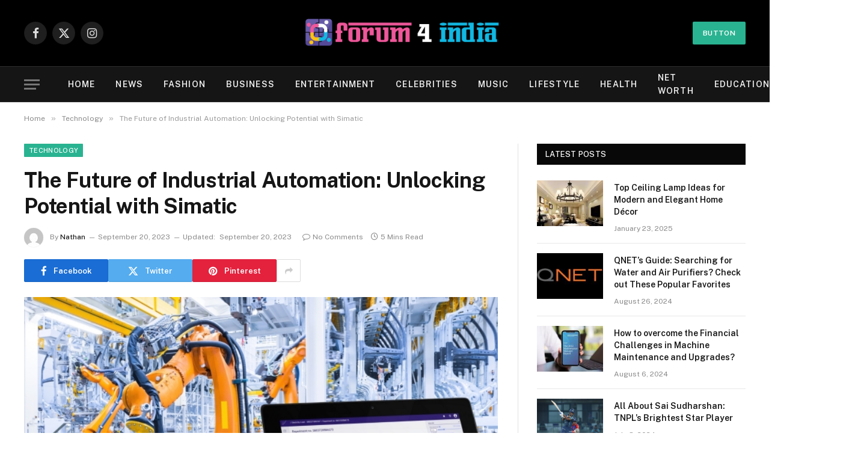

--- FILE ---
content_type: text/html; charset=UTF-8
request_url: https://www.forum4india.org/the-future-of-industrial-automation-unlocking-potential-with-simatic/
body_size: 15716
content:

<!DOCTYPE html>
<html lang="en-US" prefix="og: https://ogp.me/ns#" class="s-light site-s-light">

<head>

	<meta charset="UTF-8" />
	<meta name="viewport" content="width=device-width, initial-scale=1" />
	    <style>
        #wpadminbar #wp-admin-bar-p404_free_top_button .ab-icon:before {
            content: "\f103";
            color: red;
            top: 2px;
        }
    </style>
	<style>img:is([sizes="auto" i], [sizes^="auto," i]) { contain-intrinsic-size: 3000px 1500px }</style>
	
<!-- Search Engine Optimization by Rank Math - https://rankmath.com/ -->
<title>The Future of Industrial Automation: Unlocking Potential with Simatic - Forum4india</title><link rel="preload" as="image" imagesrcset="https://www.forum4india.org/wp-content/uploads/2023/09/The-Future-of-Industrial-Automation-Unlocking-Potential.jpg" imagesizes="(max-width: 788px) 100vw, 788px" /><link rel="preload" as="font" href="https://www.forum4india.org/wp-content/themes/smart-mag/css/icons/fonts/ts-icons.woff2?v2.7" type="font/woff2" crossorigin="anonymous" />
<meta name="description" content="In a world where industries are constantly seeking ways to enhance productivity, reduce costs, and improve overall efficiency, the role of industrial"/>
<meta name="robots" content="index, follow, max-snippet:-1, max-video-preview:-1, max-image-preview:large"/>
<link rel="canonical" href="https://www.forum4india.org/the-future-of-industrial-automation-unlocking-potential-with-simatic/" />
<meta property="og:locale" content="en_US" />
<meta property="og:type" content="article" />
<meta property="og:title" content="The Future of Industrial Automation: Unlocking Potential with Simatic - Forum4india" />
<meta property="og:description" content="In a world where industries are constantly seeking ways to enhance productivity, reduce costs, and improve overall efficiency, the role of industrial" />
<meta property="og:url" content="https://www.forum4india.org/the-future-of-industrial-automation-unlocking-potential-with-simatic/" />
<meta property="og:site_name" content="naapost.com" />
<meta property="article:section" content="Technology" />
<meta property="og:updated_time" content="2023-09-20T11:07:30+06:00" />
<meta property="og:image" content="https://www.forum4india.org/wp-content/uploads/2023/09/The-Future-of-Industrial-Automation-Unlocking-Potential.jpg" />
<meta property="og:image:secure_url" content="https://www.forum4india.org/wp-content/uploads/2023/09/The-Future-of-Industrial-Automation-Unlocking-Potential.jpg" />
<meta property="og:image:width" content="748" />
<meta property="og:image:height" content="421" />
<meta property="og:image:alt" content="The Future of Industrial Automation: Unlocking Potential with Simatic" />
<meta property="og:image:type" content="image/jpeg" />
<meta property="article:published_time" content="2023-09-20T11:04:04+06:00" />
<meta property="article:modified_time" content="2023-09-20T11:07:30+06:00" />
<meta name="twitter:card" content="summary_large_image" />
<meta name="twitter:title" content="The Future of Industrial Automation: Unlocking Potential with Simatic - Forum4india" />
<meta name="twitter:description" content="In a world where industries are constantly seeking ways to enhance productivity, reduce costs, and improve overall efficiency, the role of industrial" />
<meta name="twitter:image" content="https://www.forum4india.org/wp-content/uploads/2023/09/The-Future-of-Industrial-Automation-Unlocking-Potential.jpg" />
<meta name="twitter:label1" content="Written by" />
<meta name="twitter:data1" content="Nathan" />
<meta name="twitter:label2" content="Time to read" />
<meta name="twitter:data2" content="4 minutes" />
<script type="application/ld+json" class="rank-math-schema">{"@context":"https://schema.org","@graph":[{"@type":["Person","Organization"],"@id":"https://www.forum4india.org/#person","name":"naapost.com"},{"@type":"WebSite","@id":"https://www.forum4india.org/#website","url":"https://www.forum4india.org","name":"naapost.com","publisher":{"@id":"https://www.forum4india.org/#person"},"inLanguage":"en-US"},{"@type":"ImageObject","@id":"https://www.forum4india.org/wp-content/uploads/2023/09/The-Future-of-Industrial-Automation-Unlocking-Potential.jpg","url":"https://www.forum4india.org/wp-content/uploads/2023/09/The-Future-of-Industrial-Automation-Unlocking-Potential.jpg","width":"748","height":"421","inLanguage":"en-US"},{"@type":"WebPage","@id":"https://www.forum4india.org/the-future-of-industrial-automation-unlocking-potential-with-simatic/#webpage","url":"https://www.forum4india.org/the-future-of-industrial-automation-unlocking-potential-with-simatic/","name":"The Future of Industrial Automation: Unlocking Potential with Simatic - Forum4india","datePublished":"2023-09-20T11:04:04+06:00","dateModified":"2023-09-20T11:07:30+06:00","isPartOf":{"@id":"https://www.forum4india.org/#website"},"primaryImageOfPage":{"@id":"https://www.forum4india.org/wp-content/uploads/2023/09/The-Future-of-Industrial-Automation-Unlocking-Potential.jpg"},"inLanguage":"en-US"},{"@type":"Person","@id":"https://www.forum4india.org/author/nathan/","name":"Nathan","url":"https://www.forum4india.org/author/nathan/","image":{"@type":"ImageObject","@id":"https://secure.gravatar.com/avatar/6a079dc3a6606996a55fcb46ecd25d1338fc3c9c0c35c257e9f6fce26a37eaa5?s=96&amp;d=mm&amp;r=g","url":"https://secure.gravatar.com/avatar/6a079dc3a6606996a55fcb46ecd25d1338fc3c9c0c35c257e9f6fce26a37eaa5?s=96&amp;d=mm&amp;r=g","caption":"Nathan","inLanguage":"en-US"},"sameAs":["https://www.forum4india.org"]},{"@type":"BlogPosting","headline":"The Future of Industrial Automation: Unlocking Potential with Simatic - Forum4india","datePublished":"2023-09-20T11:04:04+06:00","dateModified":"2023-09-20T11:07:30+06:00","articleSection":"Technology","author":{"@id":"https://www.forum4india.org/author/nathan/","name":"Nathan"},"publisher":{"@id":"https://www.forum4india.org/#person"},"description":"In a world where industries are constantly seeking ways to enhance productivity, reduce costs, and improve overall efficiency, the role of industrial","name":"The Future of Industrial Automation: Unlocking Potential with Simatic - Forum4india","@id":"https://www.forum4india.org/the-future-of-industrial-automation-unlocking-potential-with-simatic/#richSnippet","isPartOf":{"@id":"https://www.forum4india.org/the-future-of-industrial-automation-unlocking-potential-with-simatic/#webpage"},"image":{"@id":"https://www.forum4india.org/wp-content/uploads/2023/09/The-Future-of-Industrial-Automation-Unlocking-Potential.jpg"},"inLanguage":"en-US","mainEntityOfPage":{"@id":"https://www.forum4india.org/the-future-of-industrial-automation-unlocking-potential-with-simatic/#webpage"}}]}</script>
<!-- /Rank Math WordPress SEO plugin -->

<link rel='dns-prefetch' href='//fonts.googleapis.com' />
<link rel="alternate" type="application/rss+xml" title="Forum4india &raquo; Feed" href="https://www.forum4india.org/feed/" />
<link rel="alternate" type="application/rss+xml" title="Forum4india &raquo; Comments Feed" href="https://www.forum4india.org/comments/feed/" />
<link rel="alternate" type="application/rss+xml" title="Forum4india &raquo; The Future of Industrial Automation: Unlocking Potential with Simatic Comments Feed" href="https://www.forum4india.org/the-future-of-industrial-automation-unlocking-potential-with-simatic/feed/" />
<script type="text/javascript">
/* <![CDATA[ */
window._wpemojiSettings = {"baseUrl":"https:\/\/s.w.org\/images\/core\/emoji\/16.0.1\/72x72\/","ext":".png","svgUrl":"https:\/\/s.w.org\/images\/core\/emoji\/16.0.1\/svg\/","svgExt":".svg","source":{"concatemoji":"https:\/\/www.forum4india.org\/wp-includes\/js\/wp-emoji-release.min.js?ver=6.8.3"}};
/*! This file is auto-generated */
!function(s,n){var o,i,e;function c(e){try{var t={supportTests:e,timestamp:(new Date).valueOf()};sessionStorage.setItem(o,JSON.stringify(t))}catch(e){}}function p(e,t,n){e.clearRect(0,0,e.canvas.width,e.canvas.height),e.fillText(t,0,0);var t=new Uint32Array(e.getImageData(0,0,e.canvas.width,e.canvas.height).data),a=(e.clearRect(0,0,e.canvas.width,e.canvas.height),e.fillText(n,0,0),new Uint32Array(e.getImageData(0,0,e.canvas.width,e.canvas.height).data));return t.every(function(e,t){return e===a[t]})}function u(e,t){e.clearRect(0,0,e.canvas.width,e.canvas.height),e.fillText(t,0,0);for(var n=e.getImageData(16,16,1,1),a=0;a<n.data.length;a++)if(0!==n.data[a])return!1;return!0}function f(e,t,n,a){switch(t){case"flag":return n(e,"\ud83c\udff3\ufe0f\u200d\u26a7\ufe0f","\ud83c\udff3\ufe0f\u200b\u26a7\ufe0f")?!1:!n(e,"\ud83c\udde8\ud83c\uddf6","\ud83c\udde8\u200b\ud83c\uddf6")&&!n(e,"\ud83c\udff4\udb40\udc67\udb40\udc62\udb40\udc65\udb40\udc6e\udb40\udc67\udb40\udc7f","\ud83c\udff4\u200b\udb40\udc67\u200b\udb40\udc62\u200b\udb40\udc65\u200b\udb40\udc6e\u200b\udb40\udc67\u200b\udb40\udc7f");case"emoji":return!a(e,"\ud83e\udedf")}return!1}function g(e,t,n,a){var r="undefined"!=typeof WorkerGlobalScope&&self instanceof WorkerGlobalScope?new OffscreenCanvas(300,150):s.createElement("canvas"),o=r.getContext("2d",{willReadFrequently:!0}),i=(o.textBaseline="top",o.font="600 32px Arial",{});return e.forEach(function(e){i[e]=t(o,e,n,a)}),i}function t(e){var t=s.createElement("script");t.src=e,t.defer=!0,s.head.appendChild(t)}"undefined"!=typeof Promise&&(o="wpEmojiSettingsSupports",i=["flag","emoji"],n.supports={everything:!0,everythingExceptFlag:!0},e=new Promise(function(e){s.addEventListener("DOMContentLoaded",e,{once:!0})}),new Promise(function(t){var n=function(){try{var e=JSON.parse(sessionStorage.getItem(o));if("object"==typeof e&&"number"==typeof e.timestamp&&(new Date).valueOf()<e.timestamp+604800&&"object"==typeof e.supportTests)return e.supportTests}catch(e){}return null}();if(!n){if("undefined"!=typeof Worker&&"undefined"!=typeof OffscreenCanvas&&"undefined"!=typeof URL&&URL.createObjectURL&&"undefined"!=typeof Blob)try{var e="postMessage("+g.toString()+"("+[JSON.stringify(i),f.toString(),p.toString(),u.toString()].join(",")+"));",a=new Blob([e],{type:"text/javascript"}),r=new Worker(URL.createObjectURL(a),{name:"wpTestEmojiSupports"});return void(r.onmessage=function(e){c(n=e.data),r.terminate(),t(n)})}catch(e){}c(n=g(i,f,p,u))}t(n)}).then(function(e){for(var t in e)n.supports[t]=e[t],n.supports.everything=n.supports.everything&&n.supports[t],"flag"!==t&&(n.supports.everythingExceptFlag=n.supports.everythingExceptFlag&&n.supports[t]);n.supports.everythingExceptFlag=n.supports.everythingExceptFlag&&!n.supports.flag,n.DOMReady=!1,n.readyCallback=function(){n.DOMReady=!0}}).then(function(){return e}).then(function(){var e;n.supports.everything||(n.readyCallback(),(e=n.source||{}).concatemoji?t(e.concatemoji):e.wpemoji&&e.twemoji&&(t(e.twemoji),t(e.wpemoji)))}))}((window,document),window._wpemojiSettings);
/* ]]> */
</script>
<style id='wp-emoji-styles-inline-css' type='text/css'>

	img.wp-smiley, img.emoji {
		display: inline !important;
		border: none !important;
		box-shadow: none !important;
		height: 1em !important;
		width: 1em !important;
		margin: 0 0.07em !important;
		vertical-align: -0.1em !important;
		background: none !important;
		padding: 0 !important;
	}
</style>
<link rel='stylesheet' id='wp-block-library-css' href='https://www.forum4india.org/wp-includes/css/dist/block-library/style.min.css?ver=6.8.3' type='text/css' media='all' />
<style id='classic-theme-styles-inline-css' type='text/css'>
/*! This file is auto-generated */
.wp-block-button__link{color:#fff;background-color:#32373c;border-radius:9999px;box-shadow:none;text-decoration:none;padding:calc(.667em + 2px) calc(1.333em + 2px);font-size:1.125em}.wp-block-file__button{background:#32373c;color:#fff;text-decoration:none}
</style>
<style id='rank-math-toc-block-style-inline-css' type='text/css'>
.wp-block-rank-math-toc-block nav ol{counter-reset:item}.wp-block-rank-math-toc-block nav ol li{display:block}.wp-block-rank-math-toc-block nav ol li:before{content:counters(item, ".") ". ";counter-increment:item}

</style>
<style id='global-styles-inline-css' type='text/css'>
:root{--wp--preset--aspect-ratio--square: 1;--wp--preset--aspect-ratio--4-3: 4/3;--wp--preset--aspect-ratio--3-4: 3/4;--wp--preset--aspect-ratio--3-2: 3/2;--wp--preset--aspect-ratio--2-3: 2/3;--wp--preset--aspect-ratio--16-9: 16/9;--wp--preset--aspect-ratio--9-16: 9/16;--wp--preset--color--black: #000000;--wp--preset--color--cyan-bluish-gray: #abb8c3;--wp--preset--color--white: #ffffff;--wp--preset--color--pale-pink: #f78da7;--wp--preset--color--vivid-red: #cf2e2e;--wp--preset--color--luminous-vivid-orange: #ff6900;--wp--preset--color--luminous-vivid-amber: #fcb900;--wp--preset--color--light-green-cyan: #7bdcb5;--wp--preset--color--vivid-green-cyan: #00d084;--wp--preset--color--pale-cyan-blue: #8ed1fc;--wp--preset--color--vivid-cyan-blue: #0693e3;--wp--preset--color--vivid-purple: #9b51e0;--wp--preset--gradient--vivid-cyan-blue-to-vivid-purple: linear-gradient(135deg,rgba(6,147,227,1) 0%,rgb(155,81,224) 100%);--wp--preset--gradient--light-green-cyan-to-vivid-green-cyan: linear-gradient(135deg,rgb(122,220,180) 0%,rgb(0,208,130) 100%);--wp--preset--gradient--luminous-vivid-amber-to-luminous-vivid-orange: linear-gradient(135deg,rgba(252,185,0,1) 0%,rgba(255,105,0,1) 100%);--wp--preset--gradient--luminous-vivid-orange-to-vivid-red: linear-gradient(135deg,rgba(255,105,0,1) 0%,rgb(207,46,46) 100%);--wp--preset--gradient--very-light-gray-to-cyan-bluish-gray: linear-gradient(135deg,rgb(238,238,238) 0%,rgb(169,184,195) 100%);--wp--preset--gradient--cool-to-warm-spectrum: linear-gradient(135deg,rgb(74,234,220) 0%,rgb(151,120,209) 20%,rgb(207,42,186) 40%,rgb(238,44,130) 60%,rgb(251,105,98) 80%,rgb(254,248,76) 100%);--wp--preset--gradient--blush-light-purple: linear-gradient(135deg,rgb(255,206,236) 0%,rgb(152,150,240) 100%);--wp--preset--gradient--blush-bordeaux: linear-gradient(135deg,rgb(254,205,165) 0%,rgb(254,45,45) 50%,rgb(107,0,62) 100%);--wp--preset--gradient--luminous-dusk: linear-gradient(135deg,rgb(255,203,112) 0%,rgb(199,81,192) 50%,rgb(65,88,208) 100%);--wp--preset--gradient--pale-ocean: linear-gradient(135deg,rgb(255,245,203) 0%,rgb(182,227,212) 50%,rgb(51,167,181) 100%);--wp--preset--gradient--electric-grass: linear-gradient(135deg,rgb(202,248,128) 0%,rgb(113,206,126) 100%);--wp--preset--gradient--midnight: linear-gradient(135deg,rgb(2,3,129) 0%,rgb(40,116,252) 100%);--wp--preset--font-size--small: 13px;--wp--preset--font-size--medium: 20px;--wp--preset--font-size--large: 36px;--wp--preset--font-size--x-large: 42px;--wp--preset--spacing--20: 0.44rem;--wp--preset--spacing--30: 0.67rem;--wp--preset--spacing--40: 1rem;--wp--preset--spacing--50: 1.5rem;--wp--preset--spacing--60: 2.25rem;--wp--preset--spacing--70: 3.38rem;--wp--preset--spacing--80: 5.06rem;--wp--preset--shadow--natural: 6px 6px 9px rgba(0, 0, 0, 0.2);--wp--preset--shadow--deep: 12px 12px 50px rgba(0, 0, 0, 0.4);--wp--preset--shadow--sharp: 6px 6px 0px rgba(0, 0, 0, 0.2);--wp--preset--shadow--outlined: 6px 6px 0px -3px rgba(255, 255, 255, 1), 6px 6px rgba(0, 0, 0, 1);--wp--preset--shadow--crisp: 6px 6px 0px rgba(0, 0, 0, 1);}:where(.is-layout-flex){gap: 0.5em;}:where(.is-layout-grid){gap: 0.5em;}body .is-layout-flex{display: flex;}.is-layout-flex{flex-wrap: wrap;align-items: center;}.is-layout-flex > :is(*, div){margin: 0;}body .is-layout-grid{display: grid;}.is-layout-grid > :is(*, div){margin: 0;}:where(.wp-block-columns.is-layout-flex){gap: 2em;}:where(.wp-block-columns.is-layout-grid){gap: 2em;}:where(.wp-block-post-template.is-layout-flex){gap: 1.25em;}:where(.wp-block-post-template.is-layout-grid){gap: 1.25em;}.has-black-color{color: var(--wp--preset--color--black) !important;}.has-cyan-bluish-gray-color{color: var(--wp--preset--color--cyan-bluish-gray) !important;}.has-white-color{color: var(--wp--preset--color--white) !important;}.has-pale-pink-color{color: var(--wp--preset--color--pale-pink) !important;}.has-vivid-red-color{color: var(--wp--preset--color--vivid-red) !important;}.has-luminous-vivid-orange-color{color: var(--wp--preset--color--luminous-vivid-orange) !important;}.has-luminous-vivid-amber-color{color: var(--wp--preset--color--luminous-vivid-amber) !important;}.has-light-green-cyan-color{color: var(--wp--preset--color--light-green-cyan) !important;}.has-vivid-green-cyan-color{color: var(--wp--preset--color--vivid-green-cyan) !important;}.has-pale-cyan-blue-color{color: var(--wp--preset--color--pale-cyan-blue) !important;}.has-vivid-cyan-blue-color{color: var(--wp--preset--color--vivid-cyan-blue) !important;}.has-vivid-purple-color{color: var(--wp--preset--color--vivid-purple) !important;}.has-black-background-color{background-color: var(--wp--preset--color--black) !important;}.has-cyan-bluish-gray-background-color{background-color: var(--wp--preset--color--cyan-bluish-gray) !important;}.has-white-background-color{background-color: var(--wp--preset--color--white) !important;}.has-pale-pink-background-color{background-color: var(--wp--preset--color--pale-pink) !important;}.has-vivid-red-background-color{background-color: var(--wp--preset--color--vivid-red) !important;}.has-luminous-vivid-orange-background-color{background-color: var(--wp--preset--color--luminous-vivid-orange) !important;}.has-luminous-vivid-amber-background-color{background-color: var(--wp--preset--color--luminous-vivid-amber) !important;}.has-light-green-cyan-background-color{background-color: var(--wp--preset--color--light-green-cyan) !important;}.has-vivid-green-cyan-background-color{background-color: var(--wp--preset--color--vivid-green-cyan) !important;}.has-pale-cyan-blue-background-color{background-color: var(--wp--preset--color--pale-cyan-blue) !important;}.has-vivid-cyan-blue-background-color{background-color: var(--wp--preset--color--vivid-cyan-blue) !important;}.has-vivid-purple-background-color{background-color: var(--wp--preset--color--vivid-purple) !important;}.has-black-border-color{border-color: var(--wp--preset--color--black) !important;}.has-cyan-bluish-gray-border-color{border-color: var(--wp--preset--color--cyan-bluish-gray) !important;}.has-white-border-color{border-color: var(--wp--preset--color--white) !important;}.has-pale-pink-border-color{border-color: var(--wp--preset--color--pale-pink) !important;}.has-vivid-red-border-color{border-color: var(--wp--preset--color--vivid-red) !important;}.has-luminous-vivid-orange-border-color{border-color: var(--wp--preset--color--luminous-vivid-orange) !important;}.has-luminous-vivid-amber-border-color{border-color: var(--wp--preset--color--luminous-vivid-amber) !important;}.has-light-green-cyan-border-color{border-color: var(--wp--preset--color--light-green-cyan) !important;}.has-vivid-green-cyan-border-color{border-color: var(--wp--preset--color--vivid-green-cyan) !important;}.has-pale-cyan-blue-border-color{border-color: var(--wp--preset--color--pale-cyan-blue) !important;}.has-vivid-cyan-blue-border-color{border-color: var(--wp--preset--color--vivid-cyan-blue) !important;}.has-vivid-purple-border-color{border-color: var(--wp--preset--color--vivid-purple) !important;}.has-vivid-cyan-blue-to-vivid-purple-gradient-background{background: var(--wp--preset--gradient--vivid-cyan-blue-to-vivid-purple) !important;}.has-light-green-cyan-to-vivid-green-cyan-gradient-background{background: var(--wp--preset--gradient--light-green-cyan-to-vivid-green-cyan) !important;}.has-luminous-vivid-amber-to-luminous-vivid-orange-gradient-background{background: var(--wp--preset--gradient--luminous-vivid-amber-to-luminous-vivid-orange) !important;}.has-luminous-vivid-orange-to-vivid-red-gradient-background{background: var(--wp--preset--gradient--luminous-vivid-orange-to-vivid-red) !important;}.has-very-light-gray-to-cyan-bluish-gray-gradient-background{background: var(--wp--preset--gradient--very-light-gray-to-cyan-bluish-gray) !important;}.has-cool-to-warm-spectrum-gradient-background{background: var(--wp--preset--gradient--cool-to-warm-spectrum) !important;}.has-blush-light-purple-gradient-background{background: var(--wp--preset--gradient--blush-light-purple) !important;}.has-blush-bordeaux-gradient-background{background: var(--wp--preset--gradient--blush-bordeaux) !important;}.has-luminous-dusk-gradient-background{background: var(--wp--preset--gradient--luminous-dusk) !important;}.has-pale-ocean-gradient-background{background: var(--wp--preset--gradient--pale-ocean) !important;}.has-electric-grass-gradient-background{background: var(--wp--preset--gradient--electric-grass) !important;}.has-midnight-gradient-background{background: var(--wp--preset--gradient--midnight) !important;}.has-small-font-size{font-size: var(--wp--preset--font-size--small) !important;}.has-medium-font-size{font-size: var(--wp--preset--font-size--medium) !important;}.has-large-font-size{font-size: var(--wp--preset--font-size--large) !important;}.has-x-large-font-size{font-size: var(--wp--preset--font-size--x-large) !important;}
:where(.wp-block-post-template.is-layout-flex){gap: 1.25em;}:where(.wp-block-post-template.is-layout-grid){gap: 1.25em;}
:where(.wp-block-columns.is-layout-flex){gap: 2em;}:where(.wp-block-columns.is-layout-grid){gap: 2em;}
:root :where(.wp-block-pullquote){font-size: 1.5em;line-height: 1.6;}
</style>
<link rel='stylesheet' id='smartmag-core-css' href='https://www.forum4india.org/wp-content/themes/smart-mag/style.css?ver=9.5.0' type='text/css' media='all' />
<style id='smartmag-core-inline-css' type='text/css'>
.main-footer .upper-footer { color: #f9f9f9; }
.s-dark .upper-footer { color: #d3d3d3; }
.main-footer .upper-footer { --c-links: #898989; }
.s-dark .upper-footer { --c-links: #898989; }
.lower-footer { color: #fcfcfc; }
.main-footer .lower-footer { --c-links: #f7f7f7; --c-foot-menu: #f7f7f7; }


</style>
<link rel='stylesheet' id='smartmag-fonts-css' href='https://fonts.googleapis.com/css?family=Public+Sans%3A400%2C400i%2C500%2C600%2C700' type='text/css' media='all' />
<link rel='stylesheet' id='smartmag-magnific-popup-css' href='https://www.forum4india.org/wp-content/themes/smart-mag/css/lightbox.css?ver=9.5.0' type='text/css' media='all' />
<link rel='stylesheet' id='smartmag-icons-css' href='https://www.forum4india.org/wp-content/themes/smart-mag/css/icons/icons.css?ver=9.5.0' type='text/css' media='all' />
<script type="text/javascript" src="https://www.forum4india.org/wp-includes/js/jquery/jquery.min.js?ver=3.7.1" id="jquery-core-js"></script>
<script type="text/javascript" src="https://www.forum4india.org/wp-includes/js/jquery/jquery-migrate.min.js?ver=3.4.1" id="jquery-migrate-js"></script>
<link rel="https://api.w.org/" href="https://www.forum4india.org/wp-json/" /><link rel="alternate" title="JSON" type="application/json" href="https://www.forum4india.org/wp-json/wp/v2/posts/4270" /><link rel="EditURI" type="application/rsd+xml" title="RSD" href="https://www.forum4india.org/xmlrpc.php?rsd" />
<meta name="generator" content="WordPress 6.8.3" />
<link rel='shortlink' href='https://www.forum4india.org/?p=4270' />
<link rel="alternate" title="oEmbed (JSON)" type="application/json+oembed" href="https://www.forum4india.org/wp-json/oembed/1.0/embed?url=https%3A%2F%2Fwww.forum4india.org%2Fthe-future-of-industrial-automation-unlocking-potential-with-simatic%2F" />
<link rel="alternate" title="oEmbed (XML)" type="text/xml+oembed" href="https://www.forum4india.org/wp-json/oembed/1.0/embed?url=https%3A%2F%2Fwww.forum4india.org%2Fthe-future-of-industrial-automation-unlocking-potential-with-simatic%2F&#038;format=xml" />

		<script>
		var BunyadSchemeKey = 'bunyad-scheme';
		(() => {
			const d = document.documentElement;
			const c = d.classList;
			var scheme = localStorage.getItem(BunyadSchemeKey);
			
			if (scheme) {
				d.dataset.origClass = c;
				scheme === 'dark' ? c.remove('s-light', 'site-s-light') : c.remove('s-dark', 'site-s-dark');
				c.add('site-s-' + scheme, 's-' + scheme);
			}
		})();
		</script>
		<meta name="generator" content="Elementor 3.19.2; features: e_optimized_assets_loading, e_optimized_css_loading, e_font_icon_svg, additional_custom_breakpoints, block_editor_assets_optimize, e_image_loading_optimization; settings: css_print_method-external, google_font-enabled, font_display-swap">
<link rel="icon" href="https://www.forum4india.org/wp-content/uploads/2023/05/faviconV2.jpg" sizes="32x32" />
<link rel="icon" href="https://www.forum4india.org/wp-content/uploads/2023/05/faviconV2.jpg" sizes="192x192" />
<link rel="apple-touch-icon" href="https://www.forum4india.org/wp-content/uploads/2023/05/faviconV2.jpg" />
<meta name="msapplication-TileImage" content="https://www.forum4india.org/wp-content/uploads/2023/05/faviconV2.jpg" />


</head>

<body class="wp-singular post-template-default single single-post postid-4270 single-format-standard wp-theme-smart-mag right-sidebar post-layout-modern post-cat-15 has-lb has-lb-sm has-sb-sep layout-normal elementor-default elementor-kit-5109">



<div class="main-wrap">

	
<div class="off-canvas-backdrop"></div>
<div class="mobile-menu-container off-canvas" id="off-canvas">

	<div class="off-canvas-head">
		<a href="#" class="close">
			<span class="visuallyhidden">Close Menu</span>
			<i class="tsi tsi-times"></i>
		</a>

		<div class="ts-logo">
			<img fetchpriority="high" class="logo-mobile logo-image" src="https://www.forum4india.org/wp-content/uploads/2023/12/Untitled-2-01.png" width="748" height="203" alt="Forum4india"/>		</div>
	</div>

	<div class="off-canvas-content">

					<ul class="mobile-menu"></ul>
		
		
		
		<div class="spc-social-block spc-social spc-social-b smart-head-social">
		
			
				<a href="#" class="link service s-facebook" target="_blank" rel="nofollow noopener">
					<i class="icon tsi tsi-facebook"></i>					<span class="visuallyhidden">Facebook</span>
				</a>
									
			
				<a href="#" class="link service s-twitter" target="_blank" rel="nofollow noopener">
					<i class="icon tsi tsi-twitter"></i>					<span class="visuallyhidden">X (Twitter)</span>
				</a>
									
			
				<a href="#" class="link service s-instagram" target="_blank" rel="nofollow noopener">
					<i class="icon tsi tsi-instagram"></i>					<span class="visuallyhidden">Instagram</span>
				</a>
									
			
		</div>

		
	</div>

</div>
<div class="smart-head smart-head-b smart-head-main" id="smart-head" data-sticky="auto" data-sticky-type="smart" data-sticky-full>
	
	<div class="smart-head-row smart-head-mid smart-head-row-3 s-dark smart-head-row-full">

		<div class="inner wrap">

							
				<div class="items items-left ">
				
		<div class="spc-social-block spc-social spc-social-b smart-head-social">
		
			
				<a href="#" class="link service s-facebook" target="_blank" rel="nofollow noopener">
					<i class="icon tsi tsi-facebook"></i>					<span class="visuallyhidden">Facebook</span>
				</a>
									
			
				<a href="#" class="link service s-twitter" target="_blank" rel="nofollow noopener">
					<i class="icon tsi tsi-twitter"></i>					<span class="visuallyhidden">X (Twitter)</span>
				</a>
									
			
				<a href="#" class="link service s-instagram" target="_blank" rel="nofollow noopener">
					<i class="icon tsi tsi-instagram"></i>					<span class="visuallyhidden">Instagram</span>
				</a>
									
			
		</div>

						</div>

							
				<div class="items items-center ">
					<a href="https://www.forum4india.org/" title="Forum4india" rel="home" class="logo-link ts-logo logo-is-image">
		<span>
			
				
					<img src="https://www.forum4india.org/wp-content/uploads/2023/12/Untitled-2-01.png" class="logo-image" alt="Forum4india" width="1496" height="405"/>
									 
					</span>
	</a>				</div>

							
				<div class="items items-right ">
				
	<a href="#" class="ts-button ts-button-a ts-button1">
		Button	</a>
				</div>

						
		</div>
	</div>

	
	<div class="smart-head-row smart-head-bot smart-head-row-3 s-dark has-center-nav smart-head-row-full">

		<div class="inner wrap">

							
				<div class="items items-left ">
				
<button class="offcanvas-toggle has-icon" type="button" aria-label="Menu">
	<span class="hamburger-icon hamburger-icon-a">
		<span class="inner"></span>
	</span>
</button>				</div>

							
				<div class="items items-center ">
					<div class="nav-wrap">
		<nav class="navigation navigation-main nav-hov-a">
			<ul id="menu-main-menu" class="menu"><li id="menu-item-884" class="menu-item menu-item-type-custom menu-item-object-custom menu-item-home menu-item-884"><a href="https://www.forum4india.org/">Home</a></li>
<li id="menu-item-4637" class="menu-item menu-item-type-taxonomy menu-item-object-category menu-cat-36 menu-item-4637"><a href="https://www.forum4india.org/category/news/">News</a></li>
<li id="menu-item-4636" class="menu-item menu-item-type-taxonomy menu-item-object-category menu-cat-14 menu-item-4636"><a href="https://www.forum4india.org/category/fashion/">Fashion</a></li>
<li id="menu-item-4634" class="menu-item menu-item-type-taxonomy menu-item-object-category menu-cat-41 menu-item-4634"><a href="https://www.forum4india.org/category/business/">Business</a></li>
<li id="menu-item-879" class="menu-item menu-item-type-taxonomy menu-item-object-category menu-cat-6 menu-item-879"><a href="https://www.forum4india.org/category/entertainment/">Entertainment</a></li>
<li id="menu-item-880" class="menu-item menu-item-type-taxonomy menu-item-object-category menu-cat-7 menu-item-880"><a href="https://www.forum4india.org/category/entertainment/celebrities/">Celebrities</a></li>
<li id="menu-item-927" class="menu-item menu-item-type-taxonomy menu-item-object-category menu-cat-10 menu-item-927"><a href="https://www.forum4india.org/category/entertainment/music/">Music</a></li>
<li id="menu-item-2827" class="menu-item menu-item-type-taxonomy menu-item-object-category menu-cat-35 menu-item-2827"><a href="https://www.forum4india.org/category/lifestyle/">Lifestyle</a></li>
<li id="menu-item-2829" class="menu-item menu-item-type-taxonomy menu-item-object-category menu-cat-42 menu-item-2829"><a href="https://www.forum4india.org/category/health/">Health</a></li>
<li id="menu-item-882" class="menu-item menu-item-type-taxonomy menu-item-object-category menu-cat-23 menu-item-882"><a href="https://www.forum4india.org/category/net-worth/">Net Worth</a></li>
<li id="menu-item-4635" class="menu-item menu-item-type-taxonomy menu-item-object-category menu-cat-16 menu-item-4635"><a href="https://www.forum4india.org/category/education/">Education</a></li>
</ul>		</nav>
	</div>
				</div>

							
				<div class="items items-right empty">
								</div>

						
		</div>
	</div>

	</div>
<div class="smart-head smart-head-a smart-head-mobile" id="smart-head-mobile" data-sticky="mid" data-sticky-type="smart" data-sticky-full>
	
	<div class="smart-head-row smart-head-mid smart-head-row-3 s-dark smart-head-row-full">

		<div class="inner wrap">

							
				<div class="items items-left ">
				
<button class="offcanvas-toggle has-icon" type="button" aria-label="Menu">
	<span class="hamburger-icon hamburger-icon-a">
		<span class="inner"></span>
	</span>
</button>				</div>

							
				<div class="items items-center ">
					<a href="https://www.forum4india.org/" title="Forum4india" rel="home" class="logo-link ts-logo logo-is-image">
		<span>
			
									<img fetchpriority="high" class="logo-mobile logo-image" src="https://www.forum4india.org/wp-content/uploads/2023/12/Untitled-2-01.png" width="748" height="203" alt="Forum4india"/>									 
					</span>
	</a>				</div>

							
				<div class="items items-right ">
				

	<a href="#" class="search-icon has-icon-only is-icon" title="Search">
		<i class="tsi tsi-search"></i>
	</a>

				</div>

						
		</div>
	</div>

	</div>
<nav class="breadcrumbs is-full-width breadcrumbs-a" id="breadcrumb"><div class="inner ts-contain "><span><a href="https://www.forum4india.org/"><span>Home</span></a></span><span class="delim">&raquo;</span><span><a href="https://www.forum4india.org/category/technology/"><span>Technology</span></a></span><span class="delim">&raquo;</span><span class="current">The Future of Industrial Automation: Unlocking Potential with Simatic</span></div></nav>
<div class="main ts-contain cf right-sidebar">
	
		

<div class="ts-row">
	<div class="col-8 main-content s-post-contain">

					<div class="the-post-header s-head-modern s-head-modern-a">
	<div class="post-meta post-meta-a post-meta-left post-meta-single has-below"><div class="post-meta-items meta-above"><span class="meta-item cat-labels">
						
						<a href="https://www.forum4india.org/category/technology/" class="category term-color-15" rel="category">Technology</a>
					</span>
					</div><h1 class="is-title post-title">The Future of Industrial Automation: Unlocking Potential with Simatic</h1><div class="post-meta-items meta-below has-author-img"><span class="meta-item post-author has-img"><img alt='Nathan' src='https://secure.gravatar.com/avatar/6a079dc3a6606996a55fcb46ecd25d1338fc3c9c0c35c257e9f6fce26a37eaa5?s=32&#038;d=mm&#038;r=g' srcset='https://secure.gravatar.com/avatar/6a079dc3a6606996a55fcb46ecd25d1338fc3c9c0c35c257e9f6fce26a37eaa5?s=64&#038;d=mm&#038;r=g 2x' class='avatar avatar-32 photo' height='32' width='32' decoding='async'/><span class="by">By</span> <a href="https://www.forum4india.org/author/nathan/" title="Posts by Nathan" rel="author">Nathan</a></span><span class="meta-item date"><time class="post-date" datetime="2023-09-20T11:04:04+06:00">September 20, 2023</time></span><span class="meta-item has-next-icon date-modified"><span class="updated-on">Updated:</span><time class="post-date" datetime="2023-09-20T11:07:30+06:00">September 20, 2023</time></span><span class="has-next-icon meta-item comments has-icon"><a href="https://www.forum4india.org/the-future-of-industrial-automation-unlocking-potential-with-simatic/#respond"><i class="tsi tsi-comment-o"></i>No Comments</a></span><span class="meta-item read-time has-icon"><i class="tsi tsi-clock"></i>5 Mins Read</span></div></div>
	<div class="post-share post-share-b spc-social-colors  post-share-b1">

				
		
				
			<a href="https://www.facebook.com/sharer.php?u=https%3A%2F%2Fwww.forum4india.org%2Fthe-future-of-industrial-automation-unlocking-potential-with-simatic%2F" class="cf service s-facebook service-lg" 
				title="Share on Facebook" target="_blank" rel="nofollow noopener">
				<i class="tsi tsi-tsi tsi-facebook"></i>
				<span class="label">Facebook</span>
							</a>
				
				
			<a href="https://twitter.com/intent/tweet?url=https%3A%2F%2Fwww.forum4india.org%2Fthe-future-of-industrial-automation-unlocking-potential-with-simatic%2F&#038;text=The%20Future%20of%20Industrial%20Automation%3A%20Unlocking%20Potential%20with%20Simatic" class="cf service s-twitter service-lg" 
				title="Share on X (Twitter)" target="_blank" rel="nofollow noopener">
				<i class="tsi tsi-tsi tsi-twitter"></i>
				<span class="label">Twitter</span>
							</a>
				
				
			<a href="https://pinterest.com/pin/create/button/?url=https%3A%2F%2Fwww.forum4india.org%2Fthe-future-of-industrial-automation-unlocking-potential-with-simatic%2F&#038;media=https%3A%2F%2Fwww.forum4india.org%2Fwp-content%2Fuploads%2F2023%2F09%2FThe-Future-of-Industrial-Automation-Unlocking-Potential.jpg&#038;description=The%20Future%20of%20Industrial%20Automation%3A%20Unlocking%20Potential%20with%20Simatic" class="cf service s-pinterest service-lg" 
				title="Share on Pinterest" target="_blank" rel="nofollow noopener">
				<i class="tsi tsi-tsi tsi-pinterest"></i>
				<span class="label">Pinterest</span>
							</a>
				
				
			<a href="https://www.linkedin.com/shareArticle?mini=true&#038;url=https%3A%2F%2Fwww.forum4india.org%2Fthe-future-of-industrial-automation-unlocking-potential-with-simatic%2F" class="cf service s-linkedin service-sm" 
				title="Share on LinkedIn" target="_blank" rel="nofollow noopener">
				<i class="tsi tsi-tsi tsi-linkedin"></i>
				<span class="label">LinkedIn</span>
							</a>
				
				
			<a href="https://www.tumblr.com/share/link?url=https%3A%2F%2Fwww.forum4india.org%2Fthe-future-of-industrial-automation-unlocking-potential-with-simatic%2F&#038;name=The%20Future%20of%20Industrial%20Automation%3A%20Unlocking%20Potential%20with%20Simatic" class="cf service s-tumblr service-sm" 
				title="Share on Tumblr" target="_blank" rel="nofollow noopener">
				<i class="tsi tsi-tsi tsi-tumblr"></i>
				<span class="label">Tumblr</span>
							</a>
				
				
			<a href="/cdn-cgi/l/email-protection#[base64]" class="cf service s-email service-sm" title="Share via Email" target="_blank" rel="nofollow noopener">
				<i class="tsi tsi-tsi tsi-envelope-o"></i>
				<span class="label">Email</span>
							</a>
				
		
				
					<a href="#" class="show-more" title="Show More Social Sharing"><i class="tsi tsi-share"></i></a>
		
				
	</div>

	
	
</div>		
					<div class="single-featured">	
	<div class="featured">
				
			<a href="https://www.forum4india.org/wp-content/uploads/2023/09/The-Future-of-Industrial-Automation-Unlocking-Potential.jpg" class="image-link media-ratio ar-bunyad-main" title="The Future of Industrial Automation: Unlocking Potential with Simatic"><img width="788" height="515" src="https://www.forum4india.org/wp-content/uploads/2023/09/The-Future-of-Industrial-Automation-Unlocking-Potential.jpg" class="attachment-bunyad-main size-bunyad-main no-lazy skip-lazy wp-post-image" alt="" sizes="(max-width: 788px) 100vw, 788px" title="The Future of Industrial Automation: Unlocking Potential with Simatic" decoding="async" /></a>		
						
			</div>

	</div>
		
		<div class="the-post s-post-modern">

			<article id="post-4270" class="post-4270 post type-post status-publish format-standard has-post-thumbnail category-technology">
				
<div class="post-content-wrap has-share-float">
						<div class="post-share-float share-float-b is-hidden spc-social-colors spc-social-colored">
	<div class="inner">
					<span class="share-text">Share</span>
		
		<div class="services">
					
				
			<a href="https://www.facebook.com/sharer.php?u=https%3A%2F%2Fwww.forum4india.org%2Fthe-future-of-industrial-automation-unlocking-potential-with-simatic%2F" class="cf service s-facebook" target="_blank" title="Facebook" rel="nofollow noopener">
				<i class="tsi tsi-facebook"></i>
				<span class="label">Facebook</span>

							</a>
				
				
			<a href="https://twitter.com/intent/tweet?url=https%3A%2F%2Fwww.forum4india.org%2Fthe-future-of-industrial-automation-unlocking-potential-with-simatic%2F&text=The%20Future%20of%20Industrial%20Automation%3A%20Unlocking%20Potential%20with%20Simatic" class="cf service s-twitter" target="_blank" title="Twitter" rel="nofollow noopener">
				<i class="tsi tsi-twitter"></i>
				<span class="label">Twitter</span>

							</a>
				
				
			<a href="https://www.linkedin.com/shareArticle?mini=true&url=https%3A%2F%2Fwww.forum4india.org%2Fthe-future-of-industrial-automation-unlocking-potential-with-simatic%2F" class="cf service s-linkedin" target="_blank" title="LinkedIn" rel="nofollow noopener">
				<i class="tsi tsi-linkedin"></i>
				<span class="label">LinkedIn</span>

							</a>
				
				
			<a href="https://pinterest.com/pin/create/button/?url=https%3A%2F%2Fwww.forum4india.org%2Fthe-future-of-industrial-automation-unlocking-potential-with-simatic%2F&media=https%3A%2F%2Fwww.forum4india.org%2Fwp-content%2Fuploads%2F2023%2F09%2FThe-Future-of-Industrial-Automation-Unlocking-Potential.jpg&description=The%20Future%20of%20Industrial%20Automation%3A%20Unlocking%20Potential%20with%20Simatic" class="cf service s-pinterest" target="_blank" title="Pinterest" rel="nofollow noopener">
				<i class="tsi tsi-pinterest-p"></i>
				<span class="label">Pinterest</span>

							</a>
				
				
			<a href="/cdn-cgi/l/email-protection#[base64]" class="cf service s-email" target="_blank" title="Email" rel="nofollow noopener">
				<i class="tsi tsi-envelope-o"></i>
				<span class="label">Email</span>

							</a>
				
		
					
		</div>
	</div>		
</div>
			
	<div class="post-content cf entry-content content-spacious">

		
				
		<p>In a world where industries are constantly seeking ways to enhance productivity, reduce costs, and improve overall efficiency, the role of industrial automation cannot be overstated. Siemens&#8217; <a href="https://www.mroelectric.com/siemens/1" target="_blank" rel="noopener">Simatic</a> technology stands out as a catalyst for this transformation. This article delves into the future of industrial automation, with a spotlight on this system and its potential to reshape manufacturing and beyond.</p>
<h2>The Ongoing Evolution of Industrial Automation</h2>
<p>As we stand on the precipice of a new era, it&#8217;s worth reflecting on the journey of industrial automation. The history of manufacturing is marked by the steady march toward greater automation, driven by the pursuit of operational excellence. From early mechanization to the introduction of computers and robotics, each step has brought us closer to a future where machines perform tasks with unprecedented precision and efficiency.</p>
<p>Industrial automation, a cornerstone of this progression, is the use of technology and control systems to streamline manufacturing processes. It reduces the need for manual labor, minimizes errors, and facilitates continuous production. However, the future of industrial automation holds even more promise.</p>
<h2>Simatic: A Pinnacle of Innovation</h2>
<p>Siemens&#8217; technology stands as a testament to the potential of industrial automation. This comprehensive system offers a diverse range of solutions tailored to meet the specific needs of various industries, from automotive to aerospace. Simatic&#8217;s adaptability and versatility make it a frontrunner in the world of automation.</p>
<p>One notable feature of this system is its ability to harness the power of digitalization. By seamlessly integrating with digital technologies such as the Industrial Internet of Things (IIoT), this system opens doors to new levels of efficiency and insight. This connectivity allows for real-time monitoring and data-driven decision-<a href="https://www.forum4india.org/the-secrets-of-arc-welding-unveiled-often-regarded-as-both-an-art-and-a-science/">making</a>, revolutionizing the way industries operate.</p>
<h2>The Future of Industrial Automation: Simatic&#8217;s Key Role</h2>
<p>As we peer into the future, it becomes evident that this system will play a pivotal role in shaping the landscape of industrial automation. Here&#8217;s a glimpse of what the future holds:</p>
<h3>1. Enhanced Connectivity</h3>
<p>Simatic&#8217;s compatibility with IIoT technologies will continue to drive connectivity between machines, systems, and even entire supply chains. This interconnectedness will enable seamless data exchange, facilitating predictive maintenance, supply chain optimization, and enhanced collaboration among stakeholders.</p>
<h3>2. Artificial Intelligence and Machine Learning Integration</h3>
<p>The convergence of the Siemens system with artificial intelligence (AI) and machine learning (ML) will amplify its capabilities. These technologies will empower the Siemens system to make autonomous decisions, optimize processes in real-time, and identify patterns that humans might overlook. This level of intelligence will lead to unprecedented efficiency gains.</p>
<h3>3. Sustainability and Energy Efficiency</h3>
<p>In the future, environmental concerns will loom larger than ever. This Siemens technology will continue to evolve to address these concerns by optimizing energy consumption, reducing waste, and ensuring sustainable manufacturing practices. Industries using the Siemens system can expect to meet stringent environmental standards while simultaneously lowering operational costs.</p>
<h3>4. Human-Machine Collaboration</h3>
<p>Contrary to the fear of automation replacing human jobs, the future will see increased collaboration between humans and machines. Simatic&#8217;s user-friendly interfaces and augmented reality capabilities will empower workers to interact with automation systems more intuitively, enhancing overall productivity and safety.</p>
<h2>Case in Point: The Smart Factory of Tomorrow</h2>
<p>To illustrate Simatic&#8217;s future potential, let&#8217;s envision a &#8220;Smart Factory&#8221; scenario. In this factory of the future, Simatic-powered machines communicate seamlessly with each other, suppliers, and customers. AI algorithms monitor production lines, predicting equipment failures and scheduling maintenance before issues arise.</p>
<p>Energy-efficient practices are the norm, with the Siemens system optimizing energy usage based on real-time data. Workers collaborate with machines through augmented reality interfaces, simplifying complex tasks and ensuring precision.</p>
<p>In such a setting, the manufacturing process is not only highly efficient but also environmentally responsible. Reduced energy consumption and minimized waste contribute to sustainability goals. Simatic&#8217;s role in orchestrating this smart factory demonstrates the immense potential of industrial automation in the future.</p>
<h2>Closing Thoughts</h2>
<p>In the ever-evolving world of manufacturing and industrial automation, Siemens&#8217; technology is set to be a driving force. Its adaptability, connectivity, and integration with emerging technologies like AI and IIoT make it a pivotal tool for industries seeking to stay ahead.</p>
<p>As we navigate the future, the promise of greater efficiency, sustainability, and collaboration between humans and machines is within reach. This technology serves as a beacon, guiding industries towards this promising horizon. Embracing the potential of this technology and industrial automation is not just an option—it&#8217;s a strategic imperative for businesses aiming to thrive in the dynamic landscape of tomorrow.</p>
<p>Author Bio: Originally from the U.S, Rana Tarakji is an <a href="https://oneseo.net/roles-responsibilities-of-a-search-engine-optimization-seo-analyst/" target="_blank" rel="noopener">SEO Analyst</a>,, the founder of One SEO, a multinational link building company, and the author of &#8220;Off-site SEO Guide: A Hands-on SEO Tutorial for Beginners &amp; Dummies”, and a web content specialist who now lives in Beirut, Lebanon. Rana&#8217;s work has been published in many print and online magazines and newspapers, such as Entrepreneur, Life Hacker, Upwork, Christian Today, and many more.</p>

				
		
		
		
	</div>
</div>
	
			</article>

			
	
	<div class="post-share-bot">
		<span class="info">Share.</span>
		
		<span class="share-links spc-social spc-social-colors spc-social-bg">

			
			
				<a href="https://www.facebook.com/sharer.php?u=https%3A%2F%2Fwww.forum4india.org%2Fthe-future-of-industrial-automation-unlocking-potential-with-simatic%2F" class="service s-facebook tsi tsi-facebook" 
					title="Share on Facebook" target="_blank" rel="nofollow noopener">
					<span class="visuallyhidden">Facebook</span>

									</a>
					
			
				<a href="https://twitter.com/intent/tweet?url=https%3A%2F%2Fwww.forum4india.org%2Fthe-future-of-industrial-automation-unlocking-potential-with-simatic%2F&#038;text=The%20Future%20of%20Industrial%20Automation%3A%20Unlocking%20Potential%20with%20Simatic" class="service s-twitter tsi tsi-twitter" 
					title="Share on X (Twitter)" target="_blank" rel="nofollow noopener">
					<span class="visuallyhidden">Twitter</span>

									</a>
					
			
				<a href="https://pinterest.com/pin/create/button/?url=https%3A%2F%2Fwww.forum4india.org%2Fthe-future-of-industrial-automation-unlocking-potential-with-simatic%2F&#038;media=https%3A%2F%2Fwww.forum4india.org%2Fwp-content%2Fuploads%2F2023%2F09%2FThe-Future-of-Industrial-Automation-Unlocking-Potential.jpg&#038;description=The%20Future%20of%20Industrial%20Automation%3A%20Unlocking%20Potential%20with%20Simatic" class="service s-pinterest tsi tsi-pinterest" 
					title="Share on Pinterest" target="_blank" rel="nofollow noopener">
					<span class="visuallyhidden">Pinterest</span>

									</a>
					
			
				<a href="https://www.linkedin.com/shareArticle?mini=true&#038;url=https%3A%2F%2Fwww.forum4india.org%2Fthe-future-of-industrial-automation-unlocking-potential-with-simatic%2F" class="service s-linkedin tsi tsi-linkedin" 
					title="Share on LinkedIn" target="_blank" rel="nofollow noopener">
					<span class="visuallyhidden">LinkedIn</span>

									</a>
					
			
				<a href="https://www.tumblr.com/share/link?url=https%3A%2F%2Fwww.forum4india.org%2Fthe-future-of-industrial-automation-unlocking-potential-with-simatic%2F&#038;name=The%20Future%20of%20Industrial%20Automation%3A%20Unlocking%20Potential%20with%20Simatic" class="service s-tumblr tsi tsi-tumblr" 
					title="Share on Tumblr" target="_blank" rel="nofollow noopener">
					<span class="visuallyhidden">Tumblr</span>

									</a>
					
			
				<a href="/cdn-cgi/l/email-protection#[base64]" class="service s-email tsi tsi-envelope-o" title="Share via Email" target="_blank" rel="nofollow noopener">
					<span class="visuallyhidden">Email</span>

									</a>
					
			
			
		</span>
	</div>
	



	<div class="author-box">
			<section class="author-info">
	
		<img alt='' src='https://secure.gravatar.com/avatar/6a079dc3a6606996a55fcb46ecd25d1338fc3c9c0c35c257e9f6fce26a37eaa5?s=95&#038;d=mm&#038;r=g' srcset='https://secure.gravatar.com/avatar/6a079dc3a6606996a55fcb46ecd25d1338fc3c9c0c35c257e9f6fce26a37eaa5?s=190&#038;d=mm&#038;r=g 2x' class='avatar avatar-95 photo' height='95' width='95' decoding='async'/>		
		<div class="description">
			<a href="https://www.forum4india.org/author/nathan/" title="Posts by Nathan" rel="author">Nathan</a>			
			<ul class="social-icons">
							
				<li>
					<a href="https://www.forum4india.org" class="icon tsi tsi-home" title="Website"> 
						<span class="visuallyhidden">Website</span></a>				
				</li>
				
				
						</ul>
			
			<p class="bio"></p>
		</div>
		
	</section>	</div>


	<section class="related-posts">
							
							
				<div class="block-head block-head-ac block-head-a block-head-a1 is-left">

					<h4 class="heading">Related <span class="color">Posts</span></h4>					
									</div>
				
			
				<section class="block-wrap block-grid cols-gap-sm mb-none" data-id="1">

				
			<div class="block-content">
					
	<div class="loop loop-grid loop-grid-sm grid grid-3 md:grid-2 xs:grid-1">

					
<article class="l-post grid-post grid-sm-post">

	
			<div class="media">

		
			<a href="https://www.forum4india.org/qnets-guide-searching-for-water-and-air-purifiers-check-out-these-popular-favorites/" class="image-link media-ratio ratio-16-9" title="QNET’s Guide: Searching for Water and Air Purifiers? Check out These Popular Favorites"><span data-bgsrc="https://www.forum4india.org/wp-content/uploads/2024/08/Searching-for-Water-and-Air-Purifiers-Check-out-These-Popular-Favorites-450x281.jpg" class="img bg-cover wp-post-image attachment-bunyad-medium size-bunyad-medium lazyload" data-bgset="https://www.forum4india.org/wp-content/uploads/2024/08/Searching-for-Water-and-Air-Purifiers-Check-out-These-Popular-Favorites-450x281.jpg 450w, https://www.forum4india.org/wp-content/uploads/2024/08/Searching-for-Water-and-Air-Purifiers-Check-out-These-Popular-Favorites-768x480.jpg 768w, https://www.forum4india.org/wp-content/uploads/2024/08/Searching-for-Water-and-Air-Purifiers-Check-out-These-Popular-Favorites.jpg 800w" data-sizes="(max-width: 377px) 100vw, 377px"></span></a>			
			
			
			
		
		</div>
	

	
		<div class="content">

			<div class="post-meta post-meta-a has-below"><h2 class="is-title post-title"><a href="https://www.forum4india.org/qnets-guide-searching-for-water-and-air-purifiers-check-out-these-popular-favorites/">QNET’s Guide: Searching for Water and Air Purifiers? Check out These Popular Favorites</a></h2><div class="post-meta-items meta-below"><span class="meta-item date"><span class="date-link"><time class="post-date" datetime="2024-08-26T18:52:41+06:00">August 26, 2024</time></span></span></div></div>			
			
			
		</div>

	
</article>					
<article class="l-post grid-post grid-sm-post">

	
			<div class="media">

		
			<a href="https://www.forum4india.org/exploring-green-energy-solutions-with-jackery-solar-powered-generators/" class="image-link media-ratio ratio-16-9" title="Exploring Green Energy Solutions with Jackery Solar Powered Generators"><span data-bgsrc="https://www.forum4india.org/wp-content/uploads/2024/06/Exploring-Green-Energy-Solutions-with-Jackery-Solar-Powered-Generators-450x281.jpg" class="img bg-cover wp-post-image attachment-bunyad-medium size-bunyad-medium lazyload" data-bgset="https://www.forum4india.org/wp-content/uploads/2024/06/Exploring-Green-Energy-Solutions-with-Jackery-Solar-Powered-Generators-450x281.jpg 450w, https://www.forum4india.org/wp-content/uploads/2024/06/Exploring-Green-Energy-Solutions-with-Jackery-Solar-Powered-Generators-768x480.jpg 768w, https://www.forum4india.org/wp-content/uploads/2024/06/Exploring-Green-Energy-Solutions-with-Jackery-Solar-Powered-Generators.jpg 800w" data-sizes="(max-width: 377px) 100vw, 377px"></span></a>			
			
			
			
		
		</div>
	

	
		<div class="content">

			<div class="post-meta post-meta-a has-below"><h2 class="is-title post-title"><a href="https://www.forum4india.org/exploring-green-energy-solutions-with-jackery-solar-powered-generators/">Exploring Green Energy Solutions with Jackery Solar Powered Generators</a></h2><div class="post-meta-items meta-below"><span class="meta-item date"><span class="date-link"><time class="post-date" datetime="2024-06-04T13:04:45+06:00">June 4, 2024</time></span></span></div></div>			
			
			
		</div>

	
</article>					
<article class="l-post grid-post grid-sm-post">

	
			<div class="media">

		
			<a href="https://www.forum4india.org/things-you-ought-to-give-thought-to-when-choosing-a-business-service-provider/" class="image-link media-ratio ratio-16-9" title="Things You Ought To Give Thought To When Choosing A Business Service Provider"><span data-bgsrc="https://www.forum4india.org/wp-content/uploads/2023/09/Things-You-Ought-To-Give-Thought-To-When-Choosing-A-Business-Service-Provider.jpg" class="img bg-cover wp-post-image attachment-large size-large lazyload" data-bgset="https://www.forum4india.org/wp-content/uploads/2023/09/Things-You-Ought-To-Give-Thought-To-When-Choosing-A-Business-Service-Provider.jpg 748w, https://www.forum4india.org/wp-content/uploads/2023/09/Things-You-Ought-To-Give-Thought-To-When-Choosing-A-Business-Service-Provider-300x169.jpg 300w, https://www.forum4india.org/wp-content/uploads/2023/09/Things-You-Ought-To-Give-Thought-To-When-Choosing-A-Business-Service-Provider-696x392.jpg 696w, https://www.forum4india.org/wp-content/uploads/2023/09/Things-You-Ought-To-Give-Thought-To-When-Choosing-A-Business-Service-Provider-746x420.jpg 746w" data-sizes="(max-width: 377px) 100vw, 377px"></span></a>			
			
			
			
		
		</div>
	

	
		<div class="content">

			<div class="post-meta post-meta-a has-below"><h2 class="is-title post-title"><a href="https://www.forum4india.org/things-you-ought-to-give-thought-to-when-choosing-a-business-service-provider/">Things You Ought To Give Thought To When Choosing A Business Service Provider</a></h2><div class="post-meta-items meta-below"><span class="meta-item date"><span class="date-link"><time class="post-date" datetime="2024-04-18T18:21:39+06:00">April 18, 2024</time></span></span></div></div>			
			
			
		</div>

	
</article>		
	</div>

		
			</div>

		</section>
		
	</section>			
			<div class="comments">
				
	

	

	<div id="comments" class="comments-area ">

		
	
		<div id="respond" class="comment-respond">
		<h3 id="reply-title" class="comment-reply-title"><span class="heading">Leave A Reply</span> <small><a rel="nofollow" id="cancel-comment-reply-link" href="/the-future-of-industrial-automation-unlocking-potential-with-simatic/#respond" style="display:none;">Cancel Reply</a></small></h3><p class="must-log-in">You must be <a href="https://www.forum4india.org/wp-login.php?redirect_to=https%3A%2F%2Fwww.forum4india.org%2Fthe-future-of-industrial-automation-unlocking-potential-with-simatic%2F">logged in</a> to post a comment.</p>	</div><!-- #respond -->
	
	</div><!-- #comments -->
			</div>

		</div>
	</div>
	
			
	
	<aside class="col-4 main-sidebar has-sep" data-sticky="1">
	
			<div class="inner theiaStickySidebar">
		
			
		<div id="smartmag-block-posts-small-2" class="widget ts-block-widget smartmag-widget-posts-small">		
		<div class="block">
					<section class="block-wrap block-posts-small block-sc mb-none" data-id="2">

			<div class="widget-title block-head block-head-ac block-head block-head-ac block-head-g is-left has-style"><h5 class="heading">Latest Posts </h5></div>	
			<div class="block-content">
				
	<div class="loop loop-small loop-small-a loop-sep loop-small-sep grid grid-1 md:grid-1 sm:grid-1 xs:grid-1">

					
<article class="l-post small-post small-a-post m-pos-left">

	
			<div class="media">

		
			<a href="https://www.forum4india.org/top-ceiling-lamp-ideas-for-modern-and-elegant-home-decor/" class="image-link media-ratio ar-bunyad-thumb" title="Top Ceiling Lamp Ideas for Modern and Elegant Home Décor"><span data-bgsrc="https://www.forum4india.org/wp-content/uploads/2025/01/Top-Ceiling-Lamp-Ideas-for-Modern-and-Elegant-Home-Decor-300x188.jpg" class="img bg-cover wp-post-image attachment-medium size-medium lazyload" data-bgset="https://www.forum4india.org/wp-content/uploads/2025/01/Top-Ceiling-Lamp-Ideas-for-Modern-and-Elegant-Home-Decor-300x188.jpg 300w, https://www.forum4india.org/wp-content/uploads/2025/01/Top-Ceiling-Lamp-Ideas-for-Modern-and-Elegant-Home-Decor-768x480.jpg 768w, https://www.forum4india.org/wp-content/uploads/2025/01/Top-Ceiling-Lamp-Ideas-for-Modern-and-Elegant-Home-Decor-150x94.jpg 150w, https://www.forum4india.org/wp-content/uploads/2025/01/Top-Ceiling-Lamp-Ideas-for-Modern-and-Elegant-Home-Decor-450x281.jpg 450w, https://www.forum4india.org/wp-content/uploads/2025/01/Top-Ceiling-Lamp-Ideas-for-Modern-and-Elegant-Home-Decor.jpg 800w" data-sizes="(max-width: 110px) 100vw, 110px"></span></a>			
			
			
			
		
		</div>
	

	
		<div class="content">

			<div class="post-meta post-meta-a post-meta-left has-below"><h4 class="is-title post-title"><a href="https://www.forum4india.org/top-ceiling-lamp-ideas-for-modern-and-elegant-home-decor/">Top Ceiling Lamp Ideas for Modern and Elegant Home Décor</a></h4><div class="post-meta-items meta-below"><span class="meta-item date"><span class="date-link"><time class="post-date" datetime="2025-01-23T12:22:53+06:00">January 23, 2025</time></span></span></div></div>			
			
			
		</div>

	
</article>	
					
<article class="l-post small-post small-a-post m-pos-left">

	
			<div class="media">

		
			<a href="https://www.forum4india.org/qnets-guide-searching-for-water-and-air-purifiers-check-out-these-popular-favorites/" class="image-link media-ratio ar-bunyad-thumb" title="QNET’s Guide: Searching for Water and Air Purifiers? Check out These Popular Favorites"><span data-bgsrc="https://www.forum4india.org/wp-content/uploads/2024/08/Searching-for-Water-and-Air-Purifiers-Check-out-These-Popular-Favorites-300x188.jpg" class="img bg-cover wp-post-image attachment-medium size-medium lazyload" data-bgset="https://www.forum4india.org/wp-content/uploads/2024/08/Searching-for-Water-and-Air-Purifiers-Check-out-These-Popular-Favorites-300x188.jpg 300w, https://www.forum4india.org/wp-content/uploads/2024/08/Searching-for-Water-and-Air-Purifiers-Check-out-These-Popular-Favorites-768x480.jpg 768w, https://www.forum4india.org/wp-content/uploads/2024/08/Searching-for-Water-and-Air-Purifiers-Check-out-These-Popular-Favorites-150x94.jpg 150w, https://www.forum4india.org/wp-content/uploads/2024/08/Searching-for-Water-and-Air-Purifiers-Check-out-These-Popular-Favorites-450x281.jpg 450w, https://www.forum4india.org/wp-content/uploads/2024/08/Searching-for-Water-and-Air-Purifiers-Check-out-These-Popular-Favorites.jpg 800w" data-sizes="(max-width: 110px) 100vw, 110px"></span></a>			
			
			
			
		
		</div>
	

	
		<div class="content">

			<div class="post-meta post-meta-a post-meta-left has-below"><h4 class="is-title post-title"><a href="https://www.forum4india.org/qnets-guide-searching-for-water-and-air-purifiers-check-out-these-popular-favorites/">QNET’s Guide: Searching for Water and Air Purifiers? Check out These Popular Favorites</a></h4><div class="post-meta-items meta-below"><span class="meta-item date"><span class="date-link"><time class="post-date" datetime="2024-08-26T18:52:41+06:00">August 26, 2024</time></span></span></div></div>			
			
			
		</div>

	
</article>	
					
<article class="l-post small-post small-a-post m-pos-left">

	
			<div class="media">

		
			<a href="https://www.forum4india.org/how-to-overcome-the-financial-challenges-in-machine-maintenance-and-upgrades/" class="image-link media-ratio ar-bunyad-thumb" title="How to overcome the Financial Challenges in Machine Maintenance and Upgrades?"><span data-bgsrc="https://www.forum4india.org/wp-content/uploads/2024/08/How-to-overcome-the-Financial-Cha-300x188.jpg" class="img bg-cover wp-post-image attachment-medium size-medium lazyload" data-bgset="https://www.forum4india.org/wp-content/uploads/2024/08/How-to-overcome-the-Financial-Cha-300x188.jpg 300w, https://www.forum4india.org/wp-content/uploads/2024/08/How-to-overcome-the-Financial-Cha-768x480.jpg 768w, https://www.forum4india.org/wp-content/uploads/2024/08/How-to-overcome-the-Financial-Cha-150x94.jpg 150w, https://www.forum4india.org/wp-content/uploads/2024/08/How-to-overcome-the-Financial-Cha-450x281.jpg 450w, https://www.forum4india.org/wp-content/uploads/2024/08/How-to-overcome-the-Financial-Cha.jpg 800w" data-sizes="(max-width: 110px) 100vw, 110px"></span></a>			
			
			
			
		
		</div>
	

	
		<div class="content">

			<div class="post-meta post-meta-a post-meta-left has-below"><h4 class="is-title post-title"><a href="https://www.forum4india.org/how-to-overcome-the-financial-challenges-in-machine-maintenance-and-upgrades/">How to overcome the Financial Challenges in Machine Maintenance and Upgrades?</a></h4><div class="post-meta-items meta-below"><span class="meta-item date"><span class="date-link"><time class="post-date" datetime="2024-08-06T10:33:21+06:00">August 6, 2024</time></span></span></div></div>			
			
			
		</div>

	
</article>	
					
<article class="l-post small-post small-a-post m-pos-left">

	
			<div class="media">

		
			<a href="https://www.forum4india.org/all-about-sai-sudharshan-tnpls-brightest-star-player/" class="image-link media-ratio ar-bunyad-thumb" title="All About Sai Sudharshan: TNPL&#8217;s Brightest Star Player"><span data-bgsrc="https://www.forum4india.org/wp-content/uploads/2024/07/All-About-Sai-Sudharshan-TNPLs-Brightest-Star-Player-300x188.png" class="img bg-cover wp-post-image attachment-medium size-medium lazyload" data-bgset="https://www.forum4india.org/wp-content/uploads/2024/07/All-About-Sai-Sudharshan-TNPLs-Brightest-Star-Player-300x188.png 300w, https://www.forum4india.org/wp-content/uploads/2024/07/All-About-Sai-Sudharshan-TNPLs-Brightest-Star-Player-768x480.png 768w, https://www.forum4india.org/wp-content/uploads/2024/07/All-About-Sai-Sudharshan-TNPLs-Brightest-Star-Player-150x94.png 150w, https://www.forum4india.org/wp-content/uploads/2024/07/All-About-Sai-Sudharshan-TNPLs-Brightest-Star-Player-450x281.png 450w, https://www.forum4india.org/wp-content/uploads/2024/07/All-About-Sai-Sudharshan-TNPLs-Brightest-Star-Player.png 800w" data-sizes="(max-width: 110px) 100vw, 110px"></span></a>			
			
			
			
		
		</div>
	

	
		<div class="content">

			<div class="post-meta post-meta-a post-meta-left has-below"><h4 class="is-title post-title"><a href="https://www.forum4india.org/all-about-sai-sudharshan-tnpls-brightest-star-player/">All About Sai Sudharshan: TNPL&#8217;s Brightest Star Player</a></h4><div class="post-meta-items meta-below"><span class="meta-item date"><span class="date-link"><time class="post-date" datetime="2024-07-08T12:22:45+06:00">July 8, 2024</time></span></span></div></div>			
			
			
		</div>

	
</article>	
					
<article class="l-post small-post small-a-post m-pos-left">

	
			<div class="media">

		
			<a href="https://www.forum4india.org/a-guide-to-train-coach-types-and-their-positions/" class="image-link media-ratio ar-bunyad-thumb" title="A Guide to Train Coach Types and Their Positions"><span data-bgsrc="https://www.forum4india.org/wp-content/uploads/2024/06/A-Guide-to-Train-Coach-Types-and-Their-Positions-300x188.jpg" class="img bg-cover wp-post-image attachment-medium size-medium lazyload" data-bgset="https://www.forum4india.org/wp-content/uploads/2024/06/A-Guide-to-Train-Coach-Types-and-Their-Positions-300x188.jpg 300w, https://www.forum4india.org/wp-content/uploads/2024/06/A-Guide-to-Train-Coach-Types-and-Their-Positions-768x480.jpg 768w, https://www.forum4india.org/wp-content/uploads/2024/06/A-Guide-to-Train-Coach-Types-and-Their-Positions-150x94.jpg 150w, https://www.forum4india.org/wp-content/uploads/2024/06/A-Guide-to-Train-Coach-Types-and-Their-Positions-450x281.jpg 450w, https://www.forum4india.org/wp-content/uploads/2024/06/A-Guide-to-Train-Coach-Types-and-Their-Positions.jpg 800w" data-sizes="(max-width: 110px) 100vw, 110px"></span></a>			
			
			
			
		
		</div>
	

	
		<div class="content">

			<div class="post-meta post-meta-a post-meta-left has-below"><h4 class="is-title post-title"><a href="https://www.forum4india.org/a-guide-to-train-coach-types-and-their-positions/">A Guide to Train Coach Types and Their Positions</a></h4><div class="post-meta-items meta-below"><span class="meta-item date"><span class="date-link"><time class="post-date" datetime="2024-06-26T16:01:25+06:00">June 26, 2024</time></span></span></div></div>			
			
			
		</div>

	
</article>	
					
<article class="l-post small-post small-a-post m-pos-left">

	
			<div class="media">

		
			<a href="https://www.forum4india.org/game-sites-with-fast-payouts-get-your-winnings-quickly-and-easily/" class="image-link media-ratio ar-bunyad-thumb" title="Game Sites with Fast Payouts: Get Your Winnings Quickly and Easily"><span data-bgsrc="https://www.forum4india.org/wp-content/uploads/2024/07/Get-Your-Winnings-Quickly-and-Easily-300x135.jpg" class="img bg-cover wp-post-image attachment-medium size-medium lazyload" data-bgset="https://www.forum4india.org/wp-content/uploads/2024/07/Get-Your-Winnings-Quickly-and-Easily-300x135.jpg 300w, https://www.forum4india.org/wp-content/uploads/2024/07/Get-Your-Winnings-Quickly-and-Easily-768x346.jpg 768w, https://www.forum4india.org/wp-content/uploads/2024/07/Get-Your-Winnings-Quickly-and-Easily-150x68.jpg 150w, https://www.forum4india.org/wp-content/uploads/2024/07/Get-Your-Winnings-Quickly-and-Easily-450x203.jpg 450w, https://www.forum4india.org/wp-content/uploads/2024/07/Get-Your-Winnings-Quickly-and-Easily.jpg 1000w" data-sizes="(max-width: 110px) 100vw, 110px"></span></a>			
			
			
			
		
		</div>
	

	
		<div class="content">

			<div class="post-meta post-meta-a post-meta-left has-below"><h4 class="is-title post-title"><a href="https://www.forum4india.org/game-sites-with-fast-payouts-get-your-winnings-quickly-and-easily/">Game Sites with Fast Payouts: Get Your Winnings Quickly and Easily</a></h4><div class="post-meta-items meta-below"><span class="meta-item date"><span class="date-link"><time class="post-date" datetime="2024-06-25T17:44:57+06:00">June 25, 2024</time></span></span></div></div>			
			
			
		</div>

	
</article>	
		
	</div>

					</div>

		</section>
				</div>

		</div>		</div>
	
	</aside>
	
</div>
	</div>

			<footer class="main-footer cols-gap-lg footer-bold s-dark">

					
	
			<div class="lower-footer bold-footer-lower">
			<div class="ts-contain inner">

				

				
											
						<div class="links">
							<div class="menu-fotter-container"><ul id="menu-fotter" class="menu"><li id="menu-item-873" class="menu-item menu-item-type-post_type menu-item-object-page menu-item-873"><a href="https://www.forum4india.org/terms-and-condition/">Terms And Condition</a></li>
<li id="menu-item-871" class="menu-item menu-item-type-post_type menu-item-object-page menu-item-privacy-policy menu-item-871"><a rel="privacy-policy" href="https://www.forum4india.org/privacy-policy/">Privacy Policy</a></li>
<li id="menu-item-872" class="menu-item menu-item-type-post_type menu-item-object-page menu-item-872"><a href="https://www.forum4india.org/contact-us/">Contact Us</a></li>
</ul></div>						</div>
						
				
				<div class="copyright">
					Forum4india.org &copy; 2025, All Rights Reserved				</div>
			</div>
		</div>		
			</footer>
		
	
</div><!-- .main-wrap -->



	<div class="search-modal-wrap" data-scheme="dark">
		<div class="search-modal-box" role="dialog" aria-modal="true">

			<form method="get" class="search-form" action="https://www.forum4india.org/">
				<input type="search" class="search-field live-search-query" name="s" placeholder="Search..." value="" required />

				<button type="submit" class="search-submit visuallyhidden">Submit</button>

				<p class="message">
					Type above and press <em>Enter</em> to search. Press <em>Esc</em> to cancel.				</p>
						
			</form>

		</div>
	</div>


<script data-cfasync="false" src="/cdn-cgi/scripts/5c5dd728/cloudflare-static/email-decode.min.js"></script><script type="speculationrules">
{"prefetch":[{"source":"document","where":{"and":[{"href_matches":"\/*"},{"not":{"href_matches":["\/wp-*.php","\/wp-admin\/*","\/wp-content\/uploads\/*","\/wp-content\/*","\/wp-content\/plugins\/*","\/wp-content\/themes\/smart-mag\/*","\/*\\?(.+)"]}},{"not":{"selector_matches":"a[rel~=\"nofollow\"]"}},{"not":{"selector_matches":".no-prefetch, .no-prefetch a"}}]},"eagerness":"conservative"}]}
</script>
<script type="application/ld+json">{"@context":"http:\/\/schema.org","@type":"Article","headline":"The Future of Industrial Automation: Unlocking Potential with Simatic","url":"https:\/\/www.forum4india.org\/the-future-of-industrial-automation-unlocking-potential-with-simatic\/","image":{"@type":"ImageObject","url":"https:\/\/www.forum4india.org\/wp-content\/uploads\/2023\/09\/The-Future-of-Industrial-Automation-Unlocking-Potential.jpg","width":748,"height":421},"datePublished":"2023-09-20T11:04:04+06:00","dateModified":"2023-09-20T11:07:30+06:00","author":{"@type":"Person","name":"Nathan"},"publisher":{"@type":"Organization","name":"Forum4india","sameAs":"https:\/\/www.forum4india.org","logo":{"@type":"ImageObject","url":"https:\/\/www.forum4india.org\/wp-content\/uploads\/2023\/12\/Untitled-2-01.png"}},"mainEntityOfPage":{"@type":"WebPage","@id":"https:\/\/www.forum4india.org\/the-future-of-industrial-automation-unlocking-potential-with-simatic\/"}}</script>
<script type="application/ld+json">{"@context":"https:\/\/schema.org","@type":"BreadcrumbList","itemListElement":[{"@type":"ListItem","position":1,"item":{"@type":"WebPage","@id":"https:\/\/www.forum4india.org\/","name":"Home"}},{"@type":"ListItem","position":2,"item":{"@type":"WebPage","@id":"https:\/\/www.forum4india.org\/category\/technology\/","name":"Technology"}},{"@type":"ListItem","position":3,"item":{"@type":"WebPage","@id":"https:\/\/www.forum4india.org\/the-future-of-industrial-automation-unlocking-potential-with-simatic\/","name":"The Future of Industrial Automation: Unlocking Potential with Simatic"}}]}</script>
<script type="text/javascript" id="smartmag-lazyload-js-extra">
/* <![CDATA[ */
var BunyadLazy = {"type":"normal"};
/* ]]> */
</script>
<script type="text/javascript" src="https://www.forum4india.org/wp-content/themes/smart-mag/js/lazyload.js?ver=9.5.0" id="smartmag-lazyload-js"></script>
<script type="text/javascript" src="https://www.forum4india.org/wp-content/themes/smart-mag/js/jquery.mfp-lightbox.js?ver=9.5.0" id="magnific-popup-js"></script>
<script type="text/javascript" src="https://www.forum4india.org/wp-content/themes/smart-mag/js/jquery.sticky-sidebar.js?ver=9.5.0" id="theia-sticky-sidebar-js"></script>
<script type="text/javascript" id="smartmag-theme-js-extra">
/* <![CDATA[ */
var Bunyad = {"ajaxurl":"https:\/\/www.forum4india.org\/wp-admin\/admin-ajax.php"};
/* ]]> */
</script>
<script type="text/javascript" src="https://www.forum4india.org/wp-content/themes/smart-mag/js/theme.js?ver=9.5.0" id="smartmag-theme-js"></script>
<script type="text/javascript" src="https://www.forum4india.org/wp-content/themes/smart-mag/js/float-share.js?ver=9.5.0" id="smartmag-float-share-js"></script>
<script type="text/javascript" src="https://www.forum4india.org/wp-includes/js/comment-reply.min.js?ver=6.8.3" id="comment-reply-js" async="async" data-wp-strategy="async"></script>


<script defer src="https://static.cloudflareinsights.com/beacon.min.js/vcd15cbe7772f49c399c6a5babf22c1241717689176015" integrity="sha512-ZpsOmlRQV6y907TI0dKBHq9Md29nnaEIPlkf84rnaERnq6zvWvPUqr2ft8M1aS28oN72PdrCzSjY4U6VaAw1EQ==" data-cf-beacon='{"version":"2024.11.0","token":"73a1a506417f4be581f5fdc41eedc3cc","r":1,"server_timing":{"name":{"cfCacheStatus":true,"cfEdge":true,"cfExtPri":true,"cfL4":true,"cfOrigin":true,"cfSpeedBrain":true},"location_startswith":null}}' crossorigin="anonymous"></script>
</body>
</html>